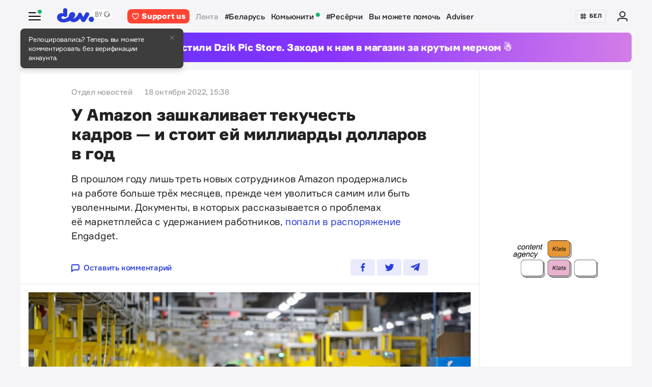

--- FILE ---
content_type: text/html; charset=utf-8
request_url: https://devby.io/news/u-amazon-zashkalivaet-tekuchest-kadrov-i-stoit-ei-milliardy-dollarov-v-god
body_size: 15861
content:
<!DOCTYPE html>
<html lang="ru-BY">
  <head>
    <meta charset="utf-8">
    <meta name="viewport" content="width=device-width, initial-scale=1, shrink-to-fit=no">
    
<title>У Amazon зашкаливает текучесть кадров — и стоит ей миллиарды долларов в год | dev.by</title>
<meta name="description" content="В прошлом году лишь треть новых сотрудников Amazon продержались на работе больше трёх месяцев, прежде чем уволиться самим или быть уволенными. Документы, в которых рассказывается о проблемах её маркетплейса с удержанием работников, попали в распоряжение Engadget.">
<link rel="canonical" href="https://devby.io/news/u-amazon-zashkalivaet-tekuchest-kadrov-i-stoit-ei-milliardy-dollarov-v-god">
<link rel="alternate" href="https://devby.io/news/u-amazon-zashkalivaet-tekuchest-kadrov-i-stoit-ei-milliardy-dollarov-v-god" hreflang="ru-BY">
<link rel="alternate" href="https://devby.io/be/news/amazon-kadry" hreflang="be-BY">
<meta property="og:title" content="У Amazon зашкаливает текучесть кадров — и стоит ей миллиарды долларов в год">
<meta property="og:description" content="
В прошлом году лишь треть новых сотрудников Amazon продержались на работе больше трёх месяцев, прежде чем уволиться самим или быть уволенными. Документы, в которых рассказывается о проблемах её маркетплейса с удержанием работников, попали в распоряжение Engadget.
">
<meta property="og:site_name" content="dev.by">
<meta property="og:image" content="https://devby.io/storage/images/48/43/81/24/derived/ec3ba11d52c6d0515cf405e4398afdc2.jpg">
<meta property="og:type" content="article">
<meta property="fb:admins" content="1588103531">
<meta property="fb:app_id" content="561548633983781">
<meta name="twitter:site" content="@devby">
<meta name="twitter:card" content="summary_large_image">
<meta name="cf:country" content="US">
<meta name="cf:city" content="Columbus">
<meta name="cf:latitude" content="39.96118">
<meta name="cf:longitude" content="-82.99879">
<meta name="alternate-url:ru" content="https://devby.io/news/u-amazon-zashkalivaet-tekuchest-kadrov-i-stoit-ei-milliardy-dollarov-v-god">
<meta name="alternate-url:be" content="https://devby.io/be/news/amazon-kadry">
<meta name="recaptcha-v3-site-key" content="6LdJuVAfAAAAABPOeSd_bXmje6ZbX79gKJBcDOHb">
<meta name="verify-admitad" content="57a9b3c9d0">
<meta name="pmail-verification" content="14e251d704b61dc46bc85ee2a05e8e48">
<meta name="facebook-domain-verification" content="pta9x81s830d35twayb26eg7ydvdst">
<meta name="alternate-locale" content="be">
<meta name="host" content="devby.io">
<meta name="data-layer" content="{}">
<meta name="onthe-io-config" content="{&quot;page_url&quot;:&quot;https://devby.io/news/u-amazon-zashkalivaet-tekuchest-kadrov-i-stoit-ei-milliardy-dollarov-v-god&quot;,&quot;page_url_canonical&quot;:null,&quot;page_title&quot;:&quot;У Amazon зашкаливает текучесть кадров — и стоит ей миллиарды долларов в год&quot;,&quot;page_type&quot;:&quot;article&quot;,&quot;page_language&quot;:&quot;ru&quot;,&quot;article_authors&quot;:[&quot;Отдел новостей&quot;],&quot;article_categories&quot;:null,&quot;article_type&quot;:&quot;news&quot;,&quot;article_word_count&quot;:190,&quot;article_publication_date&quot;:&quot;2022-10-18T15:38:00.000+03:00&quot;}">


    <script type="application/ld+json">
  {"@context":"http://schema.org","@type":"NewsArticle","mainEntityOfPage":{"@type":"WebPage","@id":"https://devby.io/news/u-amazon-zashkalivaet-tekuchest-kadrov-i-stoit-ei-milliardy-dollarov-v-god"},"url":"https://devby.io/news/u-amazon-zashkalivaet-tekuchest-kadrov-i-stoit-ei-milliardy-dollarov-v-god","datePublished":"2022-10-18T15:38:00+03:00","dateModified":"2022-10-18T15:31:00+03:00","headline":"У Amazon зашкаливает текучесть кадров — и стоит ей миллиарды долларов в год","description":"\r\n\u003cp\u003eВ\u0026nbsp;прошлом году лишь треть новых сотрудников Amazon продержались на\u0026nbsp;работе больше трёх месяцев, прежде чем уволиться самим или быть уволенными. Документы, в\u0026nbsp;которых рассказывается о\u0026nbsp;проблемах её\u0026nbsp;маркетплейса с\u0026nbsp;удержанием работников, \u003ca href=\\\"https://www.engadget.com/amazon-attrition-leadership-ctsmd-201800110.html\\\" target=\\\"_blank\\\" rel=\\\"noopener nofollow\\\"\u003eпопали в\u0026nbsp;распоряжение \u003c/a\u003eEngadget.\u003c/p\u003e\r\n","image":{"@type":"ImageObject","url":"https://devby.io/storage/images/48/43/81/24/derived/ec3ba11d52c6d0515cf405e4398afdc2.jpg"},"author":{"@type":"Person","name":"Отдел новостей"},"publisher":{"@type":"Organization","name":"dev.by","logo":{"@type":"ImageObject","url":"/assets/logo-6fb2e86b23f09204944b25927b96125ad76f3039b51a85296f963f0f9c49c30a.png","width":83,"height":32}}}
</script>





  <link rel="dns-prefetch" href="https://www.google.com"><link rel="preconnect" href="https://www.google.com">
  <link rel="dns-prefetch" href="https://www.googletagmanager.com"><link rel="preconnect" href="https://www.googletagmanager.com">
  <link rel="dns-prefetch" href="https://www.google-analytics.com"><link rel="preconnect" href="https://www.google-analytics.com">
  <link rel="dns-prefetch" href="https://www.gstatic.com"><link rel="preconnect" href="https://www.gstatic.com">
  <link rel="dns-prefetch" href="https://connect.facebook.net"><link rel="preconnect" href="https://connect.facebook.net">
  <link rel="dns-prefetch" href="static.hotjar.com"><link rel="preconnect" href="static.hotjar.com">


  <script type="389f59e585842293f1686cee-text/javascript">
  (function(w,d,s,l,i){w[l]=w[l]||[];w[l].push({'gtm.start':
  new Date().getTime(),event:'gtm.js'});var f=d.getElementsByTagName(s)[0],
  j=d.createElement(s),dl=l!='dataLayer'?'&l='+l:'';j.async=true;j.src=
  'https://www.googletagmanager.com/gtm.js?id='+i+dl;f.parentNode.insertBefore(j,f);
  })(window,document,'script','dataLayer','GTM-WTXK2ZV');
</script>

<script type="389f59e585842293f1686cee-text/javascript">
  window.dataLayer = window.dataLayer || [];
  function gtag(){dataLayer.push(arguments);}
  gtag('js', new Date());

  // TODO: refact
    var articleFormat = '';
    var tagsList = '[&quot;amazon&quot;,&quot;кадры&quot;,&quot;персонал&quot;]';
    var groupNames = ['AF', 'Mic', 'Беларусь', 'World'];
    var groupValue = '';

    groupNames.forEach(function (groupName) {
      if (tagsList.includes(groupName) && !groupValue) {
        groupValue = 'News — ' + groupName;
      }
    })

    if (!groupValue) groupValue = 'News — Not identified';

    if (articleFormat == 'long') {
      gtag('set', { 'content_group4': groupValue });
    } else {
      gtag('set', { 'content_group5': groupValue });
    }
    gtag('set', { 'dimension5': '2022-10-18' });

  gtag('config', 'G-FBEEKRSEQ5');
</script>

<script type="389f59e585842293f1686cee-text/javascript">
  window.addEventListener('load', function () {
    setTimeout(function () {
      !function (f, b, e, v, n, t, s) {
        if (f.fbq) return; n = f.fbq = function () {
          n.callMethod ?
          n.callMethod.apply(n, arguments) : n.queue.push(arguments)
        };
        if (!f._fbq) f._fbq = n; n.push = n; n.loaded = !0; n.version = '2.0';
        n.queue = []; t = b.createElement(e); t.async = !0;
        t.src = v; s = b.getElementsByTagName(e)[0];
        s.parentNode.insertBefore(t, s)
      }(window, document, 'script',
        'https://connect.facebook.net/en_US/fbevents.js');
      fbq('init', '534068271518810');
      fbq('track', 'PageView');
    }, 5000);
  })
</script>


  <!-- Hotjar Tracking Code for https://devby.io/ -->
  <script type="389f59e585842293f1686cee-text/javascript">
      (function(h,o,t,j,a,r){
          h.hj=h.hj||function(){(h.hj.q=h.hj.q||[]).push(arguments)};
          h._hjSettings={hjid:3671579,hjsv:6};
          a=o.getElementsByTagName('head')[0];
          r=o.createElement('script');r.async=1;
          r.src=t+h._hjSettings.hjid+j+h._hjSettings.hjsv;
          a.appendChild(r);
      })(window,document,'https://static.hotjar.com/c/hotjar-','.js?sv=');
  </script>


  <script src="https://cdn.admixer.net/scripts3/loader2.js" async data-inv="//inv-nets.admixer.net" data-r="single" data-sender="admixer" data-bundle="desktop" type="389f59e585842293f1686cee-text/javascript"></script>

  <script type="389f59e585842293f1686cee-text/javascript">
    (window.globalAmlAds = window.globalAmlAds || []).push(function() {
      const banners = [
        {
          z: 'c00cc299-ca5d-4324-b7c1-fe672393721b',
          ph: 'admixer_c00cc299ca5d4324b7c1fe672393721b_zone_100342_sect_44574_site_38177',
          i: 'inv-nets',
          s: '58d9200d-98a7-423c-abb3-e445b2b620d4',
          sender: 'admixer'
        },
        {
          z: '888cbc33-db54-4a91-821f-bbd85b923bc4',
          ph: 'admixer_888cbc33db544a91821fbbd85b923bc4_zone_100344_sect_44574_site_38177',
          i: 'inv-nets',
          s: '58d9200d-98a7-423c-abb3-e445b2b620d4',
          sender: 'admixer'
        },
        {
          z: '21fcc4b3-7c74-48d3-bd1a-f9ad76c11569',
          ph: 'admixer_21fcc4b37c7448d3bd1af9ad76c11569_zone_100416_sect_44574_site_38177',
          i: 'inv-nets',
          s: '58d9200d-98a7-423c-abb3-e445b2b620d4',
          sender: 'admixer'
        },
        {
          z: '2f21cc3d-efbf-408e-af09-1233b408d5e1',
          ph: 'admixer_2f21cc3defbf408eaf091233b408d5e1_zone_100417_sect_44574_site_38177',
          i: 'inv-nets',
          s: '58d9200d-98a7-423c-abb3-e445b2b620d4',
          sender: 'admixer'
        },
        {
          z: 'c30d6770-ae93-43b3-8ffe-878f78f95497',
          ph: 'admixer_c30d6770ae9343b38ffe878f78f95497_zone_100418_sect_44574_site_38177',
          i: 'inv-nets',
          s: '58d9200d-98a7-423c-abb3-e445b2b620d4',
          sender: 'admixer'
        },
        {
          z: 'bfcc2f9d-8c1a-4c28-bd3d-62216f991caa',
          ph: 'admixer_bfcc2f9d8c1a4c28bd3d62216f991caa_zone_100419_sect_44574_site_38177',
          i: 'inv-nets',
          s: '58d9200d-98a7-423c-abb3-e445b2b620d4',
          sender: 'admixer'
        },
        {
          z: 'add7ffc1-c8f0-4ad9-a7eb-234d741e57bd',
          ph: 'admixer_add7ffc1c8f04ad9a7eb234d741e57bd_zone_100420_sect_44574_site_38177',
          i: 'inv-nets',
          s: '58d9200d-98a7-423c-abb3-e445b2b620d4',
          sender: 'admixer'
        },
        {
          z: '217bcfb4-051d-4c38-b4a5-75217e1fb82e',
          ph: 'admixer_217bcfb4051d4c38b4a575217e1fb82e_zone_101208_sect_44574_site_38177',
          i: 'inv-nets',
          s: '58d9200d-98a7-423c-abb3-e445b2b620d4',
          sender: 'admixer'
        },
        {
          z: '380cbeee-2993-4036-b160-d072819287f1',
          ph: 'admixer_380cbeee29934036b160d072819287f1_zone_101212_sect_44574_site_38177',
          i: 'inv-nets',
          s: '58d9200d-98a7-423c-abb3-e445b2b620d4',
          sender: 'admixer'
        },
        {
          z: '48c648d0-a35a-4cc6-9991-c38ab171f5d3',
          ph: 'admixer_48c648d0a35a4cc69991c38ab171f5d3_zone_101213_sect_44574_site_38177',
          i: 'inv-nets',
          s: '58d9200d-98a7-423c-abb3-e445b2b620d4',
          sender: 'admixer'
        },
        {
          z: '1133deda-1708-41b8-8e0c-4f5260945363',
          ph: 'admixer_1133deda170841b88e0c4f5260945363_zone_101285_sect_44574_site_38177',
          i: 'inv-nets',
          s: '58d9200d-98a7-423c-abb3-e445b2b620d4',
          sender: 'admixer'
        },
        {
          z: '478f3fec-2206-4415-a38e-f72d4a1e4797',
          ph: 'admixer_478f3fec22064415a38ef72d4a1e4797_zone_101992_sect_44574_site_38177',
          i: 'inv-nets',
          s:'58d9200d-98a7-423c-abb3-e445b2b620d4',
          sender: 'admixer'
        },
        {
          z: 'fb27fbce-99e8-48c5-9c31-788cfb0d25ee',
          ph: 'admixer_fb27fbce99e848c59c31788cfb0d25ee_zone_105089_sect_48295_site_38177',
          i: 'inv-nets',
          s:'58d9200d-98a7-423c-abb3-e445b2b620d4',
          sender: 'admixer'
        },
        {
          z: '1c2176b8-46d6-4372-82bd-40745f7c12a3',
          ph: 'admixer_1c2176b846d6437282bd40745f7c12a3_zone_105090_sect_48295_site_38177',
          i: 'inv-nets',
          s:'58d9200d-98a7-423c-abb3-e445b2b620d4',
          sender: 'admixer'
        },
        {
          z: '52195f29-f66b-4e54-9e3f-4500ea39a3fe',
          ph: 'admixer_52195f29f66b4e549e3f4500ea39a3fe_zone_105091_sect_48295_site_38177',
          i: 'inv-nets',
          s:'58d9200d-98a7-423c-abb3-e445b2b620d4',
          sender: 'admixer'
        },
        {
          z: '3acbe3b6-2ca2-4fd4-80d5-83a45c0a84ea',
          ph: 'admixer_3acbe3b62ca24fd480d583a45c0a84ea_zone_105092_sect_48295_site_38177',
          i: 'inv-nets',
          s:'58d9200d-98a7-423c-abb3-e445b2b620d4',
          sender: 'admixer'
        },
        {
          z: '8608bacb-d8e5-4a29-b64f-2ce55473cad4',
          ph: 'admixer_8608bacbd8e54a29b64f2ce55473cad4_zone_105093_sect_48295_site_38177',
          i: 'inv-nets',
          s:'58d9200d-98a7-423c-abb3-e445b2b620d4',
          sender: 'admixer'
        },
        {
          z: 'a3b6d4a0-e317-49e8-b30d-d93464a0940a',
          ph: 'admixer_a3b6d4a0e31749e8b30dd93464a0940a_zone_105094_sect_48295_site_38177',
          i: 'inv-nets',
          s:'58d9200d-98a7-423c-abb3-e445b2b620d4',
          sender: 'admixer'
        },
        {
          z: 'b26fac30-050c-4a46-b0db-194109f4409d',
          ph: 'admixer_b26fac30050c4a46b0db194109f4409d_zone_105096_sect_48295_site_38177',
          i: 'inv-nets',
          s:'58d9200d-98a7-423c-abb3-e445b2b620d4',
          sender: 'admixer'
        },
        {
          z: '1c1869df-2876-4a12-9b96-57ef9f15f81c',
          ph: 'admixer_1c1869df28764a129b9657ef9f15f81c_zone_106623_sect_44574_site_38177',
          i: 'inv-nets',
          s:'58d9200d-98a7-423c-abb3-e445b2b620d4',
          sender: 'admixer'
        },
        { z: '661b3075-bea6-4a87-8aa2-24e18d203205',
          ph: 'admixer_661b3075bea64a878aa224e18d203205_zone_109799_sect_44574_site_38177',
          i: 'inv-nets',
          s: '58d9200d-98a7-423c-abb3-e445b2b620d4',
          sender: 'admixer'
        },
        { z: '33cdd89e-dcff-4187-b7d0-f2b4cb12bb40',
          ph: 'admixer_33cdd89edcff4187b7d0f2b4cb12bb40_zone_114355_sect_44574_site_38177',
          i: 'inv-nets',
          s: '58d9200d-98a7-423c-abb3-e445b2b620d4',
          sender: 'admixer'
        },
        { z: 'ee5feda1-e7a0-4291-a922-dfb164506819',
          ph: 'admixer_ee5feda1e7a04291a922dfb164506819_zone_100343_sect_44574_site_38177',
          i: 'inv-nets',
          s: '58d9200d-98a7-423c-abb3-e445b2b620d4',
          sender: 'admixer'
        },
        { z: '8d33db9c-429a-4c99-9f4d-c0593f769614',
          ph: 'admixer_8d33db9c429a4c999f4dc0593f769614_zone_100340_sect_44574_site_38177',
          i: 'inv-nets',
          s: '58d9200d-98a7-423c-abb3-e445b2b620d4',
          sender: 'admixer'
        },
        { z: '6e9ba6ec-f1d2-4856-9f07-ab844f50783d',
          ph: 'admixer_6e9ba6ecf1d248569f07ab844f50783d_zone_100341_sect_44574_site_38177',
          i: 'inv-nets',
          s: '58d9200d-98a7-423c-abb3-e445b2b620d4',
          sender: 'admixer'
        }
      ];

      banners.forEach(banner => {
        const id = banner.ph
        const containerElement = document.querySelector('#' + id)

        if (containerElement) globalAml.defineSlot(banner)
      })

      globalAml.singleRequest('admixer');
    })
  </script>


  <script src="https://cdn.onthe.io/io.js/ngjaOM5bE3cf" async type="389f59e585842293f1686cee-text/javascript"></script>


  <script type="389f59e585842293f1686cee-text/javascript">
    function ioConfigFields () {
      try {
        return JSON.parse(document.head.querySelector('meta[name=onthe-io-config]').content)
      } catch(e) {
        return {}
      }
    }
    window._io_config = window._io_config || {};
    window._io_config["0.2.0"] = window._io_config["0.2.0"] || [];
    window._io_config["0.2.0"].push(ioConfigFields());
  </script>

  <script type="application/ld+json">
    {"@context":"https://schema.org","@type":"BreadcrumbList","itemListElement":[{"@type":"ListItem","position":1,"name":"Главная","item":"https://devby.io/"},{"@type":"ListItem","position":2,"name":"Новости","item":"https://devby.io/news"},{"@type":"ListItem","position":3,"name":"У Amazon зашкаливает текучесть кадров — и стоит ей миллиарды долларов в год","item":"https://devby.io/news/u-amazon-zashkalivaet-tekuchest-kadrov-i-stoit-ei-milliardy-dollarov-v-god"}]}
  </script>


  <link rel="icon" type="image/png" sizes="16x16" href=/assets/favicons/favicon-16x16-156fc4a9afe92038931bb0d2c93e3292df7fdf8c7f25974a70aa6cca8abeab3e.png sizes="16x16">
  <link rel="icon" type="image/png" sizes="32x32" href=/assets/favicons/favicon-32x32-f124a7353b6e6297669848fe34ca7fdb4b549e6d85d0340769dea1c7ccc20cf3.png sizes="32x32">
  <link rel="apple-touch-icon" sizes="180x180" href=/assets/favicons/apple-touch-icon-180x180-c5ce585d8366ab7febcea20387dc139777b1c36c0cd7f62ba4f18d38f92d3509.png sizes="180x180">
  <link rel="mask-icon" href=/assets/favicons/mask-icon-ad962fe4b73195284e5975c86e048c966d44a4b01187304da2903c512df35488.svg color="#283cdc">

    <script async src="https://pagead2.googlesyndication.com/pagead/js/adsbygoogle.js?client=ca-pub-1094641317759535" crossorigin="anonymous" type="389f59e585842293f1686cee-text/javascript"></script>

    <meta name="csrf-param" content="authenticity_token" />
<meta name="csrf-token" content="2xn1RyTs4jv56X9Ge9I8Ud+xkqYXunD1Lv92N6N0j4rgZbkuXsEQgcVk8UdSOAySn1iDts9GvwmnNRoTalNfPQ==" />
    <meta name="csp-nonce" />
    <link rel="stylesheet" media="all" href="/assets/application-ec3e64de36f3534b2f2cca86c115c179c8823716efdd2a64d3362c06d78e72ba.css" />
    <script src="/packs/js/runtime~application-5b58628620caecc5b203.js" defer="defer" type="389f59e585842293f1686cee-text/javascript"></script>
<script src="/packs/js/0-b5a11488da9151ffd383.chunk.js" defer="defer" type="389f59e585842293f1686cee-text/javascript"></script>
<script src="/packs/js/5-fe3065873dd34271c642.chunk.js" defer="defer" type="389f59e585842293f1686cee-text/javascript"></script>
<script src="/packs/js/application-235e1166903e1bbf3293.chunk.js" defer="defer" type="389f59e585842293f1686cee-text/javascript"></script>
  </head>
  <body
    data-controller="rotate-block"
    class="">

    
  <!-- Admixer Uphead  -->
<div id='admixer_c00cc299ca5d4324b7c1fe672393721b_zone_100342_sect_44574_site_38177' data-sender='admixer'></div>
<script type="389f59e585842293f1686cee-text/javascript">
    (window.globalAmlAds = window.globalAmlAds || []).push(function() {
globalAml.display('admixer_c00cc299ca5d4324b7c1fe672393721b_zone_100342_sect_44574_site_38177');
});
</script>


    <div class="wrap">

      
<header class="navbar" data-controller="navbar">
  <div class="navbar__row">
    <div class="navbar__toggler" data-navbar-target="toggler" data-action="click->navbar#handleClick"></div>
    <span class="led led_success"></span>

      <a href="https://devby.io/" class="navbar__brand">
          <img class="navbar__brand-img" alt="dev.by" src="/assets/logo-global-230ce1d5f23ef4ac8fec244416de277c85a05545ce132e8a20c7e98c35f8df5b.svg" />
          <div class="popover-overlay d-none popover-overlay_desktop"
     data-controller="notification-ge"
     data-notification-ge-hidden-class="d-none"
     data-notification-ge-name-value="is_notification_ge_closed"
     data-notification-ge-lifetime-value="3650">
  <div class="popover bs-popover-bottom">
    <a role="button"
      title="Закрыть"
      class="popover-close"
      data-action="click->notification-ge#handleClickButtonClose">
    </a>
    <div class="popover-body">
      <p>Релоцировались? Теперь вы&nbsp;можете комментировать без верификации аккаунта.</p>

    </div>
  </div>
</div>

      </a>

    <nav class="navbar__nav navbar__nav_desktop">
      
    <a class="navbar__nav-item navbar__nav-item_support btn_danger" href="https://devby.io/pages/support?utm_source=devby&utm_medium=header&utm_content=donation&utm_campaign=test_b">
    <svg class="d-inline-block mr-2" height="16" width="16" aria-hidden="true">
      <use href="/assets/icons-3a176a3731f6c97950fd2d6efb9ce1372bb523a04d3f33b081ca51750b58edda.svg#heartIcon"></use>
    </svg>
    <span>Support us</span>
  </a>

  <a class="navbar__nav-item navbar__nav-item_active" href="https://devby.io/news">Лента</a>
  <a class="navbar__nav-item" href="https://devby.io/news?tag=%D0%B1%D0%B5%D0%BB%D0%B0%D1%80%D1%83%D1%81%D1%8C">#Беларусь</a>
  <a class="navbar__nav-item" href="https://devby.io/blogs">
    Комьюнити
    <span class="led led_success ml-2"></span>
  </a>
  <a class="navbar__nav-item" href="https://devby.io/news?category=research">#Ресёрчи</a>
  <a class="navbar__nav-item" href="https://devby.io/news?category=you-can-help">Вы можете помочь</a>
  <a class="navbar__nav-item" href="https://devby.io/adviser">Adviser</a>





    </nav>

    <div class="navbar__nav navbar__nav_aside"
      data-controller="locales"
      data-locales-default-locale-value="ru"
      data-locales-host-value="https://devby.io"
      data-locales-domain-value="devby.io">
      

<div class="navbar__nav-item d-none d-lg-flex">
  
  
  <button
    type="button"
    class="navbar__button mr-4 mr-lg-3"
    data-action="click->locales#handleClick"
    data-locale-url="be">
    
      <img class="pb-1 mr-1" src="/assets/ornament-cb50948251e5e23369bec2e78d7ce4094d526e1dfcdfd6a9cb6e0d488d5a4685.svg" />
    
    БЕЛ
  </button>

  

</div>


  
    <a href="https://id.devby.io/@/hello" class="navbar__nav-item">
      <svg class="d-inline-block" height="24" width="24" aria-hidden="true">
        <use href="/assets/icons-3a176a3731f6c97950fd2d6efb9ce1372bb523a04d3f33b081ca51750b58edda.svg#authIcon"></use>
      </svg>
    </a>
  


    </div>
  </div>

  <div class="menu border-top-0" data-navbar-target="menu">
      <div class="d-lg-none mx-4 px-2 mb-4 pb-2">
    <a class="btn btn_md btn_danger w-100 d-flex justify-content-center align-items-center rounded" href="https://devby.io/pages/support?utm_source=devby&utm_medium=header&utm_content=donation&utm_campaign=test_b">
      <svg class="d-inline-block mr-3" height="20" width="20" aria-hidden="true">
        <use href="/assets/icons-3a176a3731f6c97950fd2d6efb9ce1372bb523a04d3f33b081ca51750b58edda.svg#heartIcon"></use>
      </svg>
      <span class="text-bolder ">Support us</span>
    </a>
  </div>


    
  <div class="menu__row menu__row_lg"
    data-controller="locales"
    data-locales-default-locale-value="ru"
    data-locales-host-value="https://devby.io"
    data-locales-domain-value="devby.io">
    
  
  <button
    type="button"
    class="navbar__button h-100 w-100"
    data-action="click->locales#handleClick"
    data-locale-url="be">
    
      <img class="pb-1 mr-1" src="/assets/ornament-cb50948251e5e23369bec2e78d7ce4094d526e1dfcdfd6a9cb6e0d488d5a4685.svg" />
    
    БЕЛ
  </button>

  

  </div>





<div class="menu__header">
  <form class="menu__form-search form-inline h-100" action="https://www.google.com/cse" method="get">
  <input class="menu__input-search form-control-plaintext h-100 w-100 d-block" name="q" type="text"
    placeholder=Поиск aria-label="Поиск" autocomplete="off">
  <button class="menu__button-search" type="submit">
    <img alt="Search" src="/assets/icons/search-3305d5b892f14dbebc7340f4ffa90c7a5519b95a0e6ef493ab1fca0e8f1d5da2.svg" />
  </button>
  <input type="hidden" name="cx" value="017818143311378779828:hkz7dyja5dc">
  <input type="hidden" name="ie" value="UTF-8">
</form>

</div>

<nav class="menu__body">
  <div class="menu__col">
  
    <a class="menu__nav-item navbar__nav-item_active" href="https://devby.io/news">Лента</a>
    <a class="menu__nav-item" href="https://devby.io/news?tag=%D0%B1%D0%B5%D0%BB%D0%B0%D1%80%D1%83%D1%81%D1%8C">#Беларусь</a>
    <a class="menu__nav-item" href="https://devby.io/news?category=research">#Ресёрчи</a>
    <a class="menu__nav-item" href="https://devby.io/news?category=you-can-help">Вы можете помочь</a>
    <a class="menu__nav-item" href="https://devby.io/adviser">Adviser</a>
  
</div>

<div class="menu__col">
  
    <a class="menu__nav-item" href="https://devby.io/blogs">
      Комьюнити
      <span class="led led_success ml-2"></span>
    </a>

    <a class="menu__nav-item menu__nav-item_label" data-label="11" href="https://jobs.devby.io">Вакансии</a>
    <a class="menu__nav-item" href="https://companies.devby.io">Компании</a>
    <a class="menu__nav-item" target="_blank" rel="noopener" href="https://courses.thedev.io/">Курсы</a>
    <a class="menu__nav-item" href="https://salaries.devby.io">Зарплаты</a>
  

  
  
</div>

</nav>

<div class="menu__footer">
  
  <a class="menu__footer-item" target="_blank" rel="noopener" href="https://mediakit.devby.io">Рекламные возможности</a>
  
  <a class="menu__footer-item" href="https://devby.io/pages/about">О проекте</a>
  <a class="menu__footer-item" href="https://devby.io/pages/contacts">Контакты</a>
  <a class="menu__footer-item" href="https://devby.io/pages/editorial">Редполитика</a>
  <a class="menu__footer-item" href="https://devby.io/pages/polzovatelskoe-soglashenie">Пользовательское соглашение</a>
  <a class="menu__footer-item" href="https://devby.io/pages/faq">Частые вопросы</a>
  
  <a class="menu__footer-item" target="_blank" rel="noopener" href="https://dev.media/work-at-devmedia-1">Вакансии у нас</a>
  <a class="menu__footer-item" href="https://devby.io/pages/privacy-policy">Политика конфиденциальности</a>
  <a class="menu__footer-item" href="https://devby.io/pages/agreement">Публичный договор</a>


</div>


  </div>
</header>

      
  <!--After header widget START-->
<div class="afterheader-widget afterheader-widget_purple rotation-0">
  <div class="afterheader-widget__text"> Мы запустили Dzik Pic Store. Заходи к нам в магазин за крутым мерчом ☃️ </div>
  <a class="afterheader-widget__ref" href="https://bit.ly/4qbq0It" rel="noopener"></a>
</div>
<!--After header widget END-->


      








  <div class="d-lg-none mx-4 px-2 mb-4 pb-2">
    <a class="btn btn_md btn_danger w-100 d-flex justify-content-center align-items-center rounded" href="https://devby.io/pages/support?utm_source=devby&utm_medium=header&utm_content=donation&utm_campaign=test_b">
      <svg class="d-inline-block mr-3" height="20" width="20" aria-hidden="true">
        <use href="/assets/icons-3a176a3731f6c97950fd2d6efb9ce1372bb523a04d3f33b081ca51750b58edda.svg#heartIcon"></use>
      </svg>
      <span class="text-bolder ">Support us</span>
    </a>
  </div>



<main class="main">
  <div class="island">
    <div class="island__body">
        <div class="island__body-row">
          <div class="island__body-main">
            


<article class="article"    data-format=news data-io-article-url=https://devby.io/news/u-amazon-zashkalivaet-tekuchest-kadrov-i-stoit-ei-milliardy-dollarov-v-god>
  <div class="article__header">
  <div class="article__container">

    

    

    
    

    

    

    <div class="article-meta article-meta_semibold">
      
        
          <span class="article-meta__item">
            Отдел новостей
          </span>
        
      

      

      

      
        <span id="publishedAt" class="article-meta__item">
          18 октября 2022, 15:38
        </span>
      

      
    </div>

    <h1>У Amazon зашкаливает текучесть кадров — и стоит ей миллиарды долларов в год</h1>

    
      <p>
<p>В&nbsp;прошлом году лишь треть новых сотрудников Amazon продержались на&nbsp;работе больше трёх месяцев, прежде чем уволиться самим или быть уволенными. Документы, в&nbsp;которых рассказывается о&nbsp;проблемах её&nbsp;маркетплейса с&nbsp;удержанием работников, <a href="https://www.engadget.com/amazon-attrition-leadership-ctsmd-201800110.html" target="_blank" rel="noopener nofollow">попали в&nbsp;распоряжение </a>Engadget.</p>
</p>
    

    <div class="article__reference article__reference_header">
      
        <a href="#comments" class="article__reference-link">
          <svg xmlns="http://www.w3.org/2000/svg" width="16" height="16" viewBox="0 0 16 16"><path fill="currentcolor" d="M13 0h-10c-1.7 0-3 1.3-3 3v13l5-4h8c1.7 0 3-1.3 3-3v-6c0-1.7-1.3-3-3-3zm1 9c0 .6-.4 1-1 1h-8.7l-2.3 1.8v-8.8c0-.6.4-1 1-1h10c.6 0 1 .4 1 1v6z"/></svg>
          Оставить комментарий
        </a>
      

      <div class="share" data-controller="share">
        <a href="https://www.facebook.com/sharer/sharer.php?u=https://devby.io/news/u-amazon-zashkalivaet-tekuchest-kadrov-i-stoit-ei-milliardy-dollarov-v-god" class="share__item" target="_blank" rel="noopener">
          <img alt="Facebook" src="/assets/icons/facebook-ee75275658d0cbb3de71d03a67f6f315492d3b1bc43ec17b65180ada5c1401b5.svg" />
        </a>
        <a href="https://twitter.com/intent/tweet?url=https://devby.io/news/u-amazon-zashkalivaet-tekuchest-kadrov-i-stoit-ei-milliardy-dollarov-v-god&text=У Amazon зашкаливает текучесть кадров — и стоит ей миллиарды долларов в год" class="share__item" target="_blank" rel="noopener">
          <img alt="Twitter" src="/assets/icons/twitter-dc9d7c63168d6531b44f3675ac54eeccf7f8d850e25b3422751e8db3ce5fa25c.svg" />
        </a>
        <a href="https://telegram.me/share/url?url=https://devby.io/news/u-amazon-zashkalivaet-tekuchest-kadrov-i-stoit-ei-milliardy-dollarov-v-god&text=У Amazon зашкаливает текучесть кадров — и стоит ей миллиарды долларов в год" class="share__item" target="_blank" rel="noopener">
          <img alt="Telegram" src="/assets/icons/telegram-fill-60c4099b9814a00012446d2d501f5a5dec2cd519e640d4291fb519c069a07f29.svg" />
        </a>

        
      </div>
    </div>
  </div>
</div>


  <div
  class="article__body"
  data-controller="article-global-incut"
  data-gtm-track="article-referral-click">

  
    <figure class="image">
      <img
        src="/storage/images/48/43/81/24/derived/f38a7b84653adf98f4715a0c28337708.jpg"
        sizes="(min-width: 1024px) 868px, 480px"
        srcset="
          /storage/images/48/43/81/24/derived/f38a7b84653adf98f4715a0c28337708.jpg 480w,
          /storage/images/48/43/81/24/derived/ec3ba11d52c6d0515cf405e4398afdc2.jpg 868w,
        "
        alt="У Amazon зашкаливает текучесть кадров — и стоит ей миллиарды долларов в год"
        title="У Amazon зашкаливает текучесть кадров — и стоит ей миллиарды долларов в год"
        fetchpriority="high"
      >
    </figure>
  

  <div class="article__container " data-article-global-incut-target="content">
    <figure>
<div class="article__lead ">
<p>В&nbsp;прошлом году лишь треть новых сотрудников Amazon продержались на&nbsp;работе больше трёх месяцев, прежде чем уволиться самим или быть уволенными. Документы, в&nbsp;которых рассказывается о&nbsp;проблемах её&nbsp;маркетплейса с&nbsp;удержанием работников, <a href="https://www.engadget.com/amazon-attrition-leadership-ctsmd-201800110.html" target="_blank" rel="noopener nofollow">попали в&nbsp;распоряжение </a>Engadget.</p>
</div>
</figure>
<p>По&nbsp;оценкам самой компании, такой круговорот персонала ежегодно приносит ей&nbsp;убытки почти на&nbsp;$8&nbsp;млрд. Для сравнения, прибыль Amazon за&nbsp;2021 год <a href="https://devby.io/news/na-chyom" target="_blank" rel="noopener">составила </a>$33,4&nbsp;млрд.</p>
<p>Среди полученных изданием документов&nbsp;— внутренние исследования, презентации и&nbsp;таблицы Amazon. Из&nbsp;них следует, что рабочие в&nbsp;два раза чаще уходят по&nbsp;собственному желанию, чем их&nbsp;увольняет или сокращает компания. Причём проблема наблюдается на&nbsp;всех 10 уровнях корпоративной лестницы Amazon от&nbsp;складских рабочих до&nbsp;вице-президентов. Показатель оттока кадров разнится по&nbsp;уровням: минимальный составляет 70%, максимальный переваливает за&nbsp;80%.</p>
<p>Тот факт, что на&nbsp;складах Amazon текучесть кадров гораздо выше, чем в&nbsp;среднем по&nbsp;отрасли, сам по&nbsp;себе не&nbsp;нов. New York Times <a href="https://www.nytimes.com/interactive/2021/06/15/us/amazon-workers.html" target="_blank" rel="noopener nofollow">писал</a>, что каждую неделю компания теряет около 3% рабочих на&nbsp;почасовой оплате, а&nbsp;Recode <a href="https://www.vox.com/recode/23170900/leaked-amazon-memo-warehouses-hiring-shortage" target="_blank" rel="noopener nofollow">узнал</a>, что в&nbsp;компании боятся, что через несколько лет попросту не&nbsp;останется людей, которые хотели&nbsp;бы работать в&nbsp;Amazon.</p>
<p>О&nbsp;нечеловеческих условиях труда, из-за которых уходят сотрудники в&nbsp;низах&nbsp;— рабочие и&nbsp;курьеры&nbsp;— известно давно. Как отмечает Engadget, людей на&nbsp;менеджерских позициях к&nbsp;такому решению подталкивают проблемы с&nbsp;профессиональным развитием и&nbsp;карьерным ростом. Отчасти это связано с&nbsp;корпоративными образовательными программами Amazon, которые важны для продвижения&nbsp;— по&nbsp;сообщениям, они имеют сомнительное качество и&nbsp;с&nbsp;экономической точки зрения для самой компании, скорее, нецелесообразны.</p>

    
      <figure class="global-incut" data-article-global-incut-target="incut">
  
    <!-- Widget start -->
<div class="rotation-0">
  <div class="article-widget">
    <div class="article-widget__body">
      <!-- Content -->
      <div class="article-widget__content"> 🎊 Dzik Pic Store открыт и готов принимать заказы!
</div>

      <div class="article-widget__ref">
        <!-- href — url link -->
        <p><a href=https://bit.ly/4qbq0It target="_blank" rel="noopener">Заходи к нам в магазин
</a></p>
      </div>

    </div>
    <div class="article-widget__image-wrapper">
      <!-- src — url image -->
      <img class="article-widget__image" src="https://devby.io/storage/images/59/45/22/80/original/75f6ba7c41bbb5c652f993a5fd51e7d9.jpeg" alt="" loading="lazy" data-insert="img">
    </div>
  </div>
</div>
<!-- Widget end -->
  
</figure>

    

    
    
  </div>

  
</div>


  
  <div class="custom-block rotation-0">
  <div class="custom-block__body">
    <div class="article-section article-section__currency-banner">
      <div class="article__container custom-banner">

        <div id='admixer_bfcc2f9d8c1a4c28bd3d62216f991caa_zone_100419_sect_44574_site_38177' data-sender='admixer'></div>
        <script type="389f59e585842293f1686cee-text/javascript">
          (window.globalAmlAds = window.globalAmlAds || []).push(function() {
            globalAml.display('admixer_bfcc2f9d8c1a4c28bd3d62216f991caa_zone_100419_sect_44574_site_38177');
          });
        </script>

      </div>
    </div>
  </div>
</div>



  <div class="article__footer">
  <div class="article__container">
    <div class="article__reference article__reference_footer">
      
        <a href="#comments" class="article__reference-link">
          <svg xmlns="http://www.w3.org/2000/svg" width="16" height="16" viewBox="0 0 16 16"><path fill="currentcolor" d="M13 0h-10c-1.7 0-3 1.3-3 3v13l5-4h8c1.7 0 3-1.3 3-3v-6c0-1.7-1.3-3-3-3zm1 9c0 .6-.4 1-1 1h-8.7l-2.3 1.8v-8.8c0-.6.4-1 1-1h10c.6 0 1 .4 1 1v6z"/></svg>
          Оставить комментарий
        </a>
      

      <div class="share" data-controller="share">
        <a href="https://www.facebook.com/sharer/sharer.php?u=https://devby.io/news/u-amazon-zashkalivaet-tekuchest-kadrov-i-stoit-ei-milliardy-dollarov-v-god" class="share__item" target="_blank" rel="noopener">
          <img alt="Facebook" src="/assets/icons/facebook-ee75275658d0cbb3de71d03a67f6f315492d3b1bc43ec17b65180ada5c1401b5.svg" />
        </a>
        <a href="https://twitter.com/intent/tweet?url=https://devby.io/news/u-amazon-zashkalivaet-tekuchest-kadrov-i-stoit-ei-milliardy-dollarov-v-god&text=У Amazon зашкаливает текучесть кадров — и стоит ей миллиарды долларов в год" class="share__item" target="_blank" rel="noopener">
          <img alt="Twitter" src="/assets/icons/twitter-dc9d7c63168d6531b44f3675ac54eeccf7f8d850e25b3422751e8db3ce5fa25c.svg" />
        </a>
        <a href="https://telegram.me/share/url?url=https://devby.io/news/u-amazon-zashkalivaet-tekuchest-kadrov-i-stoit-ei-milliardy-dollarov-v-god" class="share__item" target="_blank" rel="noopener">
          <img alt="Telegram" src="/assets/icons/telegram-fill-60c4099b9814a00012446d2d501f5a5dec2cd519e640d4291fb519c069a07f29.svg" />
        </a>

        
      </div>
    </div>

    <div class="article-meta article-meta_col">
      
        <span class="article-meta__item">Текст: Отдел новостей</span>
      

      
        <span class="article-meta__item">
          Фото: Reuters
        </span>
      

      
        <span class="article-meta__item">
          Источник: <a class="article-meta__item" rel="nofollow" target="_blank" href="https://www.theverge.com/2022/10/17/23409920/amazon-third-hires-attrition-cost-workforce">The Verge</a>
        </span>
      

      
        
        <span class="article-meta__item">Теги: <a class="article-meta__item" href="https://devby.io/news?tag=amazon">amazon</a>, <a class="article-meta__item" href="https://devby.io/news?tag=%D0%BA%D0%B0%D0%B4%D1%80%D1%8B">кадры</a>, <a class="article-meta__item" href="https://devby.io/news?tag=%D0%BF%D0%B5%D1%80%D1%81%D0%BE%D0%BD%D0%B0%D0%BB">персонал</a></span>
      
    </div>

    <span class="article-meta__item d-none d-lg-block">
      Нашли ошибку в тексте-выделите ее и нажмите Ctrl+Enter.
    </span>
    <span class="article-meta__item d-lg-none">
      Нашли ошибку в тексте-выделите ее и нажмите кнопку «Сообщить об ошибке»."
    </span>
  </div>
</div>

</article>

          </div>

          <div class="island__body-aside">
              <div class="partners partners_xl">
  
    
    <div class="partners__item ">
      <img src="https://devby.io/storage/images/90/44/79/26/original/20b4717c22558d240ffd66d1561e0140.png" class="partners__item-img" alt="">
      <div class="partners__item-links">
        <a
          href="https://companies.devby.io/klats-klats"
          target="_blank"
          rel="noopener">
          Сайт компании
        </a>
        <a
          href="https://jobs.devby.io/?filter[companies_ids][]=77777"
          target="_blank"
          rel="noopener">
          Вакансии
        </a>
      </div>
     </div>
  

  <div class="partners__item partners__item_fallback"></div>
</div>


              

            <div class="section-aside section-aside_sticky">
                  
  <!-- Banner -->
<!-- rotation-2 — for rotation -->
<!-- d-none — disable banner -->
<div class="custom-block mt-0 rotation-0">
  <div class="custom-block__body">
  
    <div id='admixer_2f21cc3defbf408eaf091233b408d5e1_zone_100417_sect_44574_site_38177' data-sender='admixer'></div>
    <script type="389f59e585842293f1686cee-text/javascript">
      (window.globalAmlAds = window.globalAmlAds || []).push(function() {
        globalAml.display('admixer_2f21cc3defbf408eaf091233b408d5e1_zone_100417_sect_44574_site_38177');
      });
    </script>
    
    <div class="custom-block__link"><a href="https://mediakit.dev.by/" target="_blank" rel="noopener">Размещение рекламы</a></div>
  </div>
</div>


  <script async src="https://pagead2.googlesyndication.com/pagead/js/adsbygoogle.js?client=ca-pub-1094641317759535" crossorigin="anonymous" type="389f59e585842293f1686cee-text/javascript"></script>
<!-- BY. aside -->
<ins class="adsbygoogle"
     style="display:block"
     data-ad-client="ca-pub-1094641317759535"
     data-ad-slot="9209175257"
     data-ad-format="auto"
     data-full-width-responsive="true"></ins>
<script type="389f59e585842293f1686cee-text/javascript">
     (adsbygoogle = window.adsbygoogle || []).push({});
</script>


            </div>
          </div>
        </div>
    </div>
  </div>

      <div class="island d-none_desktop" style="padding: 2rem 0;">
  <div class="island__body">
    
      <script async src="https://pagead2.googlesyndication.com/pagead/js/adsbygoogle.js?client=ca-pub-1094641317759535" crossorigin="anonymous" type="389f59e585842293f1686cee-text/javascript"></script>
<ins class="adsbygoogle"
     style="display:block"
     data-ad-format="autorelaxed"
     data-ad-client="ca-pub-1094641317759535"
     data-ad-slot="3043295223"
data-matched-content-rows-num="4"
     data-matched-content-columns-num="1"
     data-matched-content-ui-type="image_stacked"></ins>
<script type="389f59e585842293f1686cee-text/javascript">
     (adsbygoogle = window.adsbygoogle || []).push({});
</script>
    

    <div class="custom-block__link"><a href="https://mediakit.devby.io" target="_blank" rel="noopener">Размещение рекламы</a></div>
  </div>
</div>
<div class="island d-none_mobile" style="padding: 2rem 0;">
  <div class="island__body">
    
      <div id='admixer_33cdd89edcff4187b7d0f2b4cb12bb40_zone_114355_sect_44574_site_38177' data-sender='admixer'></div>
<script type="389f59e585842293f1686cee-text/javascript">
    (window.globalAmlAds = window.globalAmlAds || []).push(function() {
globalAml.display('admixer_33cdd89edcff4187b7d0f2b4cb12bb40_zone_114355_sect_44574_site_38177');
});
</script>

<script async src="https://pagead2.googlesyndication.com/pagead/js/adsbygoogle.js?client=ca-pub-1094641317759535" crossorigin="anonymous" type="389f59e585842293f1686cee-text/javascript"></script>
<ins class="adsbygoogle"
     style="display:block"
     data-ad-format="autorelaxed"
     data-ad-client="ca-pub-1094641317759535"
     data-ad-slot="8830681249"></ins>
<script type="389f59e585842293f1686cee-text/javascript">
     (adsbygoogle = window.adsbygoogle || []).push({});
</script>
    

    <div class="custom-block__link"><a href="https://mediakit.devby.io" target="_blank" rel="noopener">Размещение рекламы</a></div>
  </div>
</div>



      <div class="island">
  <div class="island__header">
    <div class="island__title">Читайте также</div>
  </div>
  <div class="island__body">
    <div class="cards-group cards-group_items-4" data-gtm-track="see-also">
      
        



<div class="card " data-gtm-track=world-news-main  data-vr-contentbox=mainpage-editorpicks_news_1 data-vr-contentbox-url=https://devby.io/news/kak-izmenilis-sobesy-v-epohu-ii-opyt-inzhenera-google-i-amazon>
  <div class="card__img-wrap">
    <img
      class="card__img"
      
        src="/storage/images/25/70/63/38/derived/679e92fdb20f4d381a34999f81eb2018.webp"
        srcset="
          /storage/images/25/70/63/38/derived/679e92fdb20f4d381a34999f81eb2018.webp 1x,
          /storage/images/25/70/63/38/derived/322736e3a72b3892796f8d22d5173400.webp 2x
        "
        alt="Как изменились собесы в эпоху ИИ — опыт инженера Google и Amazon"
        title="Как изменились собесы в эпоху ИИ — опыт инженера Google и Amazon"
      
      loading="lazy"
    >
  </div>
  <div class="card__info">
    <div class="card__body">
  
  

  
    <a href="/news/kak-izmenilis-sobesy-v-epohu-ii-opyt-inzhenera-google-i-amazon" target="_self" class="card__link"><span>Как изменились собесы в эпоху ИИ — опыт инженера Google и Amazon</span></a>
  

  <div class="card__title card__title_text-crop" data-vr-headline>
    

    

    

    Как изменились собесы в эпоху ИИ — опыт инженера Google и Amazon
  </div>

  

  
</div>

  <div class="card__footer">
    
      <a href="https://devby.io/news?category=world">world</a>
    

    

    

    
  </div>


  </div>
</div>

      
        



<div class="card " data-gtm-track=world-news-main  data-vr-contentbox=mainpage-editorpicks_news_2 data-vr-contentbox-url=https://devby.io/news/vikipediya-zastavila-ii-kompanii-platit-za-ispolzovanie-dannyh>
  <div class="card__img-wrap">
    <img
      class="card__img"
      
        src="/storage/images/39/82/80/82/derived/a511a7cf63a5383b6d53388647f756de.webp"
        srcset="
          /storage/images/39/82/80/82/derived/a511a7cf63a5383b6d53388647f756de.webp 1x,
          /storage/images/39/82/80/82/derived/1a7f307dc18617460c2a7a24b53c24b8.webp 2x
        "
        alt="«Википедия» заставила ИИ-компании платить за использование данных"
        title="«Википедия» заставила ИИ-компании платить за использование данных"
      
      loading="lazy"
    >
  </div>
  <div class="card__info">
    <div class="card__body">
  
  

  
    <a href="/news/vikipediya-zastavila-ii-kompanii-platit-za-ispolzovanie-dannyh" target="_self" class="card__link"><span>«Википедия» заставила ИИ-компании платить за использование данных</span></a>
  

  <div class="card__title card__title_text-crop" data-vr-headline>
    

    

    

    «Википедия» заставила ИИ-компании платить за использование данных
  </div>

  

  
    
      <a href="/news/vikipediya-zastavila-ii-kompanii-platit-za-ispolzovanie-dannyh#comments">1 комментарий</a>
    
  
</div>

  <div class="card__footer">
    
      <a href="https://devby.io/news?category=world">world</a>
    

    

    

    
  </div>


  </div>
</div>

      
        



<div class="card " data-gtm-track=world-news-main  data-vr-contentbox=mainpage-editorpicks_news_3 data-vr-contentbox-url=https://devby.io/news/amazon-vvodit-zhyostkie-revu-sprashivaet-chto-sdelal-kazhdyi-za-god>
  <div class="card__img-wrap">
    <img
      class="card__img"
      
        src="/storage/images/77/01/72/14/derived/33dab05eb5c506b3e61cae563ed492a1.webp"
        srcset="
          /storage/images/77/01/72/14/derived/33dab05eb5c506b3e61cae563ed492a1.webp 1x,
          /storage/images/77/01/72/14/derived/20b268c7048efe276daf9f5e88ce528e.webp 2x
        "
        alt="Amazon вводит жёсткие ревью: спрашивает, что сделал каждый за год"
        title="Amazon вводит жёсткие ревью: спрашивает, что сделал каждый за год"
      
      loading="lazy"
    >
  </div>
  <div class="card__info">
    <div class="card__body">
  
  

  
    <a href="/news/amazon-vvodit-zhyostkie-revu-sprashivaet-chto-sdelal-kazhdyi-za-god" target="_self" class="card__link"><span>Amazon вводит жёсткие ревью: спрашивает, что сделал каждый за год</span></a>
  

  <div class="card__title card__title_text-crop" data-vr-headline>
    

    

    

    Amazon вводит жёсткие ревью: спрашивает, что сделал каждый за год
  </div>

  

  
</div>

  <div class="card__footer">
    
      <a href="https://devby.io/news?category=world">world</a>
    

    

    

    
  </div>


  </div>
</div>

      
        



<div class="card " data-gtm-track=world-news-main  data-vr-contentbox=mainpage-editorpicks_news_4 data-vr-contentbox-url=https://devby.io/news/eschyo-bolshe-kontrolya-amazon-uzhestochila-slezhku-za-temi-kto-ne-hodit-v-ofis>
  <div class="card__img-wrap">
    <img
      class="card__img"
      
        src="/storage/images/21/00/63/90/derived/64c7d8ab5be248a9351ef676ef394cba.webp"
        srcset="
          /storage/images/21/00/63/90/derived/64c7d8ab5be248a9351ef676ef394cba.webp 1x,
          /storage/images/21/00/63/90/derived/c35f78d8de7e1262060e5662c01d17db.webp 2x
        "
        alt="Ещё больше контроля: Amazon ужесточила слежку за теми, кто (не) ходит в офис"
        title="Ещё больше контроля: Amazon ужесточила слежку за теми, кто (не) ходит в офис"
      
      loading="lazy"
    >
  </div>
  <div class="card__info">
    <div class="card__body">
  
  

  
    <a href="/news/eschyo-bolshe-kontrolya-amazon-uzhestochila-slezhku-za-temi-kto-ne-hodit-v-ofis" target="_self" class="card__link"><span>Ещё больше контроля: Amazon ужесточила слежку за теми, кто (не) ходит в офис</span></a>
  

  <div class="card__title card__title_text-crop" data-vr-headline>
    

    

    

    Ещё больше контроля: Amazon ужесточила слежку за теми, кто (не) ходит в офис
  </div>

  

  
</div>

  <div class="card__footer">
    
      <a href="https://devby.io/news?category=world">world</a>
    

    

    

    
  </div>


  </div>
</div>

      
    </div>
  </div>
</div>


  <div class="island island_overflow-hidden telegram-widget">
  <div class="telegram-widget__item">
    <a
      class="telegram-widget__ref"
      href="https://t.me/devby_insight_bot"
      target="_blank"
      rel="noopener"></a>
    <div class="telegram-widget__icon">
      <span class="icon icon_32 icon_volume"></span>
    </div>
    <div class="telegram-widget__content">
      <p class="telegram-widget__text">
        Хотите сообщить важную новость? Пишите в Telegram-бот
      </p>
    </div>
  </div>
  <div class="telegram-widget__item">
    <a
      class="telegram-widget__ref"
      href="https://t.me/devby"
      target="_blank"
      rel="noopener"></a>
    <div class="telegram-widget__icon">
      <span class="icon icon_32 icon_telegram"></span>
    </div>
    <div class="telegram-widget__content">
      <p class="telegram-widget__text">
        Главные события и полезные ссылки в нашем Telegram-канале
      </p>
    </div>
  </div>
</div>


    <div class="island" id="comments">
  <div class="island__header">
    <div class="island__title">Обсуждение</div>
  </div>
  <div class="island__body">
    <div class="island__body-row">
      <div class="island__body-main">
        
        <div class="comments-container">
  
    <div class="comments-notification comments-notification_hidden mb-5"
         data-controller="notification-ge"
         data-notification-ge-hidden-class="comments-notification_hidden"
         data-notification-ge-name-value="is_notification_ge_closed"
         data-notification-ge-lifetime-value="3650">
      <div class="comments-notification__header">
        <img alt="" class="comments-notification__icon" src="/assets/globe-c85b1421a946bdf43b6f2c7db66a9c3f3d76ee1299070ccb7b61b8b565cbf89d.svg" />
        <div class="comments-notification__title">
          Комментируйте без ограничений
        </div>
        <a role="button"
           title="Закрыть"
           class="comments-notification__close"
           data-action="click->notification-ge#handleClickButtonClose">
        </a>
      </div>
      <div class="comments-notification__body">
        <p class="comments-notification__text">Релоцировались? Теперь вы можете комментировать без верификации аккаунта.</p>

        
      </div>
    </div>

    <div class="comments-tree" id="commentsTree">
      
        <div class="comments-tree__none-comments">Комментариев пока нет.</div>
      
    </div>

    <div class="comments-form">
      
        <a href="https://id.devby.io/@/hello?focus=comments&article=u-amazon-zashkalivaet-tekuchest-kadrov-i-stoit-ei-milliardy-dollarov-v-god" class="btn btn-block btn_lg btn_outline-primary">Войдите, чтобы оставить комментарий</a>

      
    </div>
  
</div>

      </div>
      <div class="island__body-aside"></div>
    </div>
  </div>
</div>


  <!-- Modal -->
<div
  class="modal fade"
  tabindex="-1"
  id="errorReportModal"
  role="dialog"
  aria-labelledby="errorReportModal"
  aria-hidden="true"
  data-controller="error-report-selection error-report-popup"
  data-action="keydown@document->error-report-popup#handleKeyDown
               selectionchange@document->error-report-selection#handleSelectionChange
               selectstart@document->error-report-selection#handleSelectStart
               error-report-button.buttonClick@window->error-report-selection#handleMobileButtonClick
               error-report-selection.showPopup@window->error-report-popup#handleShow
               error-report-popup.keyDown@window->error-report-selection#handleKeyDown"
  data-error-report-popup-modal-id-value="#errorReportModal"
  data-error-report-selection-areas-value='[".article__header", ".article__body"]'>
  <div class="modal-dialog modal-dialog-centered">
    <div class="modal-content">
      <div class="modal-header align-items-center">
        <div class="modal-title">Ошибка в тексте</div>
        <button type="button" class="modal__close" data-dismiss="modal" aria-label="Close">
          <img alt="" class="modal__close-img" src="/assets/icons/close-9d0558d71b43e0639452918265692010da90b082b4e6066911c02e8dac0227b5.svg" />
        </button>
      </div>
      <form id="error-report-form"
            action="/postman/error-reports"
            data-controller="error-report-form"
            data-action="hidden.bs.modal@window->error-report-form#handleCloseModal
                         shown.bs.modal@window->error-report-form#handleOpenModal"
            data-error-report-form-modal-id-value="#errorReportModal"
            accept-charset="UTF-8"
            method="post">
        <div data-error-report-form-target="notificationMessage"></div>
        <div data-error-report-form-target="formContent">
          <div class="modal-header d-block">
          <span>...</span><span data-error-report-selection-target="selectedText"
                data-error-report-form-target="selectedText"
                name="error_report[content]">
            </span><span>...</span>
          </div>
          <div class="modal-body border-bottom">
            <input
              type="hidden"
              name="g-recaptcha-response"
              data-error-report-form-target="recaptchaInput">
            <input
              type="hidden"
              name="error_report[article_id]"
              value="80669909">
            <label class="form-label" for="textarea">
              Комментарий (необязательно):
            </label>
            <textarea class="form-control" data-error-report-form-target="comment" id="textarea" rows="2" name="error_report[comment]" maxlength="1000"></textarea>
          </div>
          <div class="modal-footer justify-content-start border-top-0">
            <button class="btn btn-primary flex-lg-grow-0 flex-grow-1 mr-auto" type="submit" name="commit" data-action="click->error-report-form#handleFormSubmit" data-error-report-form-target="submitButton">
              <span class="default">Отправить</span>
            </button>
          </div>
        </div>

        <div data-error-report-form-target="successFormContent">
          <div class="modal-footer justify-content-start border-top-0">
            <button class="btn btn-primary flex-lg-grow-0 flex-grow-1 mr-auto" type="button" data-dismiss="modal" aria-label="Close">
              <span class="success">Всегда пожалуйста</span>
            </button>
          </div>
        </div>

        <template data-error-report-form-target="successMessage">
          <div class="modal-header">
            Спасибо, что помогаете делать это медиа ещё лучше!
          </div>
        </template>
        <template data-error-report-form-target="errorMessage">
          <div class="modal-header border-bottom-0 pb-0" style="margin-bottom: -6px;">
            <div class="alert alert-danger mb-0">
              Что-то пошло не так. Пожалуйста, попробуйте ещё раз.
            </div>
          </div>
        </template>
      </form>
    </div>
  </div>
</div>

</main>


  <div class="island d-none_desktop" style="padding: 2rem 0;">
  <div class="island__body">
    
      <div id='admixer_add7ffc1c8f04ad9a7eb234d741e57bd_zone_100420_sect_44574_site_38177' data-sender='admixer'></div>
<script type="389f59e585842293f1686cee-text/javascript">
    (window.globalAmlAds = window.globalAmlAds || []).push(function() {
globalAml.display('admixer_add7ffc1c8f04ad9a7eb234d741e57bd_zone_100420_sect_44574_site_38177');
});
</script>
    

    <div class="custom-block__link"><a href="https://mediakit.devby.io" target="_blank" rel="noopener">Размещение рекламы</a></div>
  </div>
</div>
<div class="island d-none_mobile" style="padding: 2rem 0;">
  <div class="island__body">
    
      <div id='admixer_21fcc4b37c7448d3bd1af9ad76c11569_zone_100416_sect_44574_site_38177' data-sender='admixer'></div>
<script type="389f59e585842293f1686cee-text/javascript">
    (window.globalAmlAds = window.globalAmlAds || []).push(function() {
globalAml.display('admixer_21fcc4b37c7448d3bd1af9ad76c11569_zone_100416_sect_44574_site_38177');
});
</script>
    

    <div class="custom-block__link"><a href="https://mediakit.devby.io" target="_blank" rel="noopener">Размещение рекламы</a></div>
  </div>
</div>


      <footer class="footer">
  <div class="footer__social">
    <a href="https://www.facebook.com/devbyby" class="footer__social-item" target="_blank" rel="noopener">
      <img alt="Facebook" src="/assets/icons/facebook-ee75275658d0cbb3de71d03a67f6f315492d3b1bc43ec17b65180ada5c1401b5.svg" />
    </a>
    <a href="https://twitter.com/devby" class="footer__social-item" target="_blank" rel="noopener">
      <img alt="Twitter" src="/assets/icons/twitter-dc9d7c63168d6531b44f3675ac54eeccf7f8d850e25b3422751e8db3ce5fa25c.svg" />
    </a>
    <a href="https://www.instagram.com/dev.by/" class="footer__social-item" target="_blank" rel="noopener">
      <img alt="Instagram" src="/assets/icons/instagram-313d02ecf29c6c6209fa95b5e3f3d173ebb8297516af5e50bb9a7ec81127229d.svg" />
    </a>
    <a href="https://www.linkedin.com/company/dev-by/" class="footer__social-item" target="_blank" rel="noopener">
      <img alt="Linkedin" src="/assets/icons/linkedin-fe31cc933375fc93c0a3ca5099dc8296a975ad509f0ad3f639f759c0efea3ea6.svg" />
    </a>
    <a href="https://t.me/devby" class="footer__social-item" target="_blank" rel="noopener">
      <img alt="Telegram" src="/assets/icons/telegram-fill-60c4099b9814a00012446d2d501f5a5dec2cd519e640d4291fb519c069a07f29.svg" />
    </a>
    <a href="https://www.youtube.com/channel/UCEcf2oDuvT4gwwx2mLw_7nw" class="footer__social-item" target="_blank" rel="noopener">
      <img alt="Youtube" src="/assets/icons/youtube-a9775261cd29991c56ffadb08a3ab537a127b174721d4244f7bb9e6d6b1929cb.svg" />
    </a>
    <a href="https://www.tiktok.com/@devby.media" class="footer__social-item" target="_blank" rel="noopener">
      <img alt="TikTok" src="/assets/icons/tiktok-587ec2a2809c88d40fc19869bc7bef0c89ef1abe5b677dfce5a79f641e1ca8f8.svg" />
    </a>
    <a href="/rss" class="footer__social-item">
      <img alt="Rss" src="/assets/icons/rss-69ab318220464ad294acc90024e4e1ccabf772d3fe421da937eed2ff16965f58.svg" />
    </a>

  </div>

  <div class="footer__nav">
  
    <a class="footer__nav-link" href="https://devby.io/pages/support">Поддержать dev.by</a>
    <a class="footer__nav-link" target="_blank" rel="noopener" href="https://mediakit.devby.io">Рекламные возможности</a>
    
    <a class="footer__nav-link" href="https://devby.io/pages/about">О проекте</a>
    <a class="footer__nav-link" href="https://devby.io/pages/contacts">Контакты</a>
    <a class="footer__nav-link" href="https://devby.io/pages/adviser">Adviser</a>
    <a class="footer__nav-link" href="https://devby.io/pages/editorial">Редполитика</a>
    <a class="footer__nav-link" href="https://devby.io/pages/faq">Частые вопросы</a>
    
    <a class="footer__nav-link" href="https://dev.media/work-at-devmedia-1">Вакансии у нас</a>
  
</div>

<div class="footer__nav footer__nav_secondary">
  <a class="footer__nav-link" href="https://devby.io/pages/polzovatelskoe-soglashenie">Пользовательское соглашение</a>
  <a class="footer__nav-link" href="https://devby.io/pages/privacy-policy">Политика конфиденциальности</a>
  <a class="footer__nav-link" href="https://devby.io/pages/agreement">Публичный договор</a>
</div>


  <div class="footer__info">

    <div class="footer__info-item">
      Перепечатка материалов dev.by возможна только при письменном согласии редакции.<br>При&nbsp;цитировании обязательна прямая ссылка на соответствующие материалы. Пишите на&nbsp;<a href="/cdn-cgi/l/email-protection#7d18191409120f3d19180b531f04"><span class="__cf_email__" data-cfemail="5f3a3b362b302d1f3b3a29713d26">[email&#160;protected]</span></a>.
    </div>

  </div>
</footer>

    </div>

    <button class="error-report-btn btn btn-primary"
      data-controller="error-report-button"
      data-action="click->error-report-button#handleButtonClick
                   error-report-selection.changeSelection@window->error-report-button#handleChangeSelection
                   error-report-selection.startSelection@window->error-report-button#handleStartSelection"
      data-error-report-button-active-class="error-report-btn_active"
      data-error-report-button-showed-class="error-report-btn-showed"
      type="button"
      data-toggle="modal"
      data-target="#errorReportModal">
      Сообщить об ошибке
    </button>

  <script data-cfasync="false" src="/cdn-cgi/scripts/5c5dd728/cloudflare-static/email-decode.min.js"></script><script src="/cdn-cgi/scripts/7d0fa10a/cloudflare-static/rocket-loader.min.js" data-cf-settings="389f59e585842293f1686cee-|49" defer></script><script>(function(){function c(){var b=a.contentDocument||a.contentWindow.document;if(b){var d=b.createElement('script');d.innerHTML="window.__CF$cv$params={r:'9c1c2426fb875a3a',t:'MTc2OTA1NDM5NC4wMDAwMDA='};var a=document.createElement('script');a.nonce='';a.src='/cdn-cgi/challenge-platform/scripts/jsd/main.js';document.getElementsByTagName('head')[0].appendChild(a);";b.getElementsByTagName('head')[0].appendChild(d)}}if(document.body){var a=document.createElement('iframe');a.height=1;a.width=1;a.style.position='absolute';a.style.top=0;a.style.left=0;a.style.border='none';a.style.visibility='hidden';document.body.appendChild(a);if('loading'!==document.readyState)c();else if(window.addEventListener)document.addEventListener('DOMContentLoaded',c);else{var e=document.onreadystatechange||function(){};document.onreadystatechange=function(b){e(b);'loading'!==document.readyState&&(document.onreadystatechange=e,c())}}}})();</script><script defer src="https://static.cloudflareinsights.com/beacon.min.js/vcd15cbe7772f49c399c6a5babf22c1241717689176015" integrity="sha512-ZpsOmlRQV6y907TI0dKBHq9Md29nnaEIPlkf84rnaERnq6zvWvPUqr2ft8M1aS28oN72PdrCzSjY4U6VaAw1EQ==" data-cf-beacon='{"rayId":"9c1c2426fb875a3a","version":"2025.9.1","serverTiming":{"name":{"cfExtPri":true,"cfEdge":true,"cfOrigin":true,"cfL4":true,"cfSpeedBrain":true,"cfCacheStatus":true}},"token":"5a5e7be9633a45dc971e0e8df6bc57d4","b":1}' crossorigin="anonymous"></script>
</body>
</html>


--- FILE ---
content_type: text/html; charset=utf-8
request_url: https://www.google.com/recaptcha/api2/aframe
body_size: 269
content:
<!DOCTYPE HTML><html><head><meta http-equiv="content-type" content="text/html; charset=UTF-8"></head><body><script nonce="ZUB7VcgWjJ186eJgYEBRpg">/** Anti-fraud and anti-abuse applications only. See google.com/recaptcha */ try{var clients={'sodar':'https://pagead2.googlesyndication.com/pagead/sodar?'};window.addEventListener("message",function(a){try{if(a.source===window.parent){var b=JSON.parse(a.data);var c=clients[b['id']];if(c){var d=document.createElement('img');d.src=c+b['params']+'&rc='+(localStorage.getItem("rc::a")?sessionStorage.getItem("rc::b"):"");window.document.body.appendChild(d);sessionStorage.setItem("rc::e",parseInt(sessionStorage.getItem("rc::e")||0)+1);localStorage.setItem("rc::h",'1769054398433');}}}catch(b){}});window.parent.postMessage("_grecaptcha_ready", "*");}catch(b){}</script></body></html>

--- FILE ---
content_type: image/svg+xml
request_url: https://devby.io/assets/globe-c85b1421a946bdf43b6f2c7db66a9c3f3d76ee1299070ccb7b61b8b565cbf89d.svg
body_size: 2400
content:
<svg width="24" height="24" fill="none" xmlns="http://www.w3.org/2000/svg"><path d="M12.01 24A11.98 11.98 0 0 1 3.53 3.53 12.2 12.2 0 0 1 7.36.93c1.46-.62 3-.93 4.65-.93 1.65 0 3.2.31 4.64.94 1.45.62 2.72 1.49 3.82 2.6A12.03 12.03 0 0 1 24 12a11.78 11.78 0 0 1-3.53 8.51A11.85 11.85 0 0 1 12 24Zm1.3-7.83c-.1 0-.16-.06-.16-.2 0-.27.12-.42.36-.44.16 0 .24.05.24.18 0 .12-.04.23-.13.32a.4.4 0 0 1-.3.14Zm2.58 3.88c.1 0 .2-.09.3-.26.1-.16.18-.35.27-.56l.24-.52c.13-.25.23-.47.3-.66.08-.2.12-.36.12-.48 0-.1-.03-.15-.1-.15-.06 0-.14.07-.24.2-.1.14-.22.28-.35.43-.13.15-.28.28-.44.38-.15.1-.23.2-.23.27a17.35 17.35 0 0 1-.02 1.1c0 .17.05.25.15.25ZM12 21.69c.26 0 .45-.03.57-.08a1.7 1.7 0 0 0 .75-.58c.06-.1.13-.18.2-.23.27-.22.45-.4.56-.56.12-.15.17-.37.17-.66 0-.12.08-.25.24-.4l.48-.43c.16-.15.24-.28.24-.4a14.35 14.35 0 0 0-.03-1.05l-.01-.68c0-.35.1-.67.32-.94.21-.28.45-.56.73-.83.28-.28.53-.58.74-.9a2.15 2.15 0 0 0 .29-1.48c-.02-.09-.06-.13-.12-.13-.1 0-.26.08-.48.24-.22.16-.52.24-.89.24-.14 0-.22-.05-.24-.16a.8.8 0 0 0-.17-.34.97.97 0 0 0-.34-.26 1.41 1.41 0 0 1-.35-.24c-.03-.03-.05-.1-.06-.17a.45.45 0 0 0-.1-.24.34.34 0 0 0-.17-.12.38.38 0 0 1-.16-.12.94.94 0 0 1-.11-.37.97.97 0 0 0-.17-.46c-.03-.05-.1-.08-.17-.09-.08 0-.13-.03-.15-.08a.41.41 0 0 1-.04-.18c0-.09 0-.15-.02-.18l-.25-.5c-.08-.11-.12-.19-.12-.22 0-.08.03-.12.1-.12.05 0 .1.03.13.1l.15.18.13.12.11.15c.04.05.06.1.07.15l.08.16.16.14c.08.04.13.1.16.14.06.1.1.19.1.26.02.06.1.2.24.38.16.2.28.32.37.36.1.04.22.17.36.4.09.14.16.31.22.52.07.21.17.31.3.31.07 0 .14-.02.2-.05a10.62 10.62 0 0 1 .74-.37 1.28 1.28 0 0 0 .53-.42.84.84 0 0 1 .42-.34c.1-.04.16-.07.19-.12a1.94 1.94 0 0 0 .39-1.15c0-.13-.05-.23-.15-.29l-.3-.22a1.32 1.32 0 0 1-.18-.17c-.05-.06-.11-.09-.17-.09-.11 0-.19.07-.23.22-.05.14-.15.21-.3.21-.1 0-.27-.1-.49-.28a.66.66 0 0 1-.11-.17.5.5 0 0 0-.1-.17c-.11-.11-.22-.2-.32-.26s-.14-.15-.14-.25.05-.16.17-.16c.15 0 .29.1.42.29.13.19.3.28.51.28.11 0 .2-.03.26-.1s.15-.11.27-.11c.14 0 .23.06.26.2.04.12.16.19.37.19.28 0 .48-.03.6-.1.11-.06.25-.09.4-.09.1 0 .23.09.37.25l.43.5c.16.16.33.25.5.25.03.15.11.33.22.53a17.1 17.1 0 0 1 .63 1.23c.08.16.17.24.27.24s.16-.08.18-.23a37.26 37.26 0 0 0 .01-2.41c0-.43 0-.92.02-1.49a8.97 8.97 0 0 0-1.46-2.34 11.76 11.76 0 0 0-4.56-3.3 7.96 7.96 0 0 0-2.46-.6.33.33 0 0 0-.1.1.3.3 0 0 0-.02.12c0 .07.04.12.12.12h.25c.09 0 .13.03.13.1 0 .13-.11.22-.34.3-.23.06-.4.1-.5.1-.12 0-.26-.1-.42-.28a.73.73 0 0 0-.6-.28c-.27 0-.57.09-.87.27-.3.18-.58.38-.82.63-.1.1-.23.18-.38.24-.15.05-.3.12-.41.2-.12.08-.17.2-.17.36 0 .09.01.15.05.2.05.02.1.04.15.04.06 0 .12-.02.17-.07.06-.05.1-.08.13-.08.04 0 .06.07.07.22.01.13.1.2.24.2.09 0 .16-.02.2-.08a2.85 2.85 0 0 1 .35-.33c.06-.05.09-.1.09-.12l-.01-.13a.71.71 0 0 1-.02-.14c0-.05.07-.15.19-.3.13-.14.23-.21.3-.21.08 0 .12.03.12.08 0 .07-.04.15-.13.26-.08.1-.12.19-.12.24 0 .02.02.04.06.04.06 0 .14-.02.26-.06a.91.91 0 0 1 .3-.07c.12 0 .18.05.18.15 0 .07-.07.12-.22.17-.14.04-.3.06-.47.06-.02 0-.1.08-.25.24a.88.88 0 0 1-.23.17c-.1.05-.17.1-.23.16-.06.07-.13.13-.2.18a.4.4 0 0 1-.23.07c-.12 0-.2-.03-.24-.08a1.42 1.42 0 0 0-.13-.17c-.03-.05-.13-.08-.28-.08-.08 0-.12.03-.14.09-.01.05-.06.1-.15.16a.62.62 0 0 1-.23.08.45.45 0 0 0-.22.1l-.4.35c-.1.1-.2.16-.3.16L7.6 4.9a.36.36 0 0 0-.1-.02c-.06 0-.11.02-.16.06a4 4 0 0 1-.28.21c-.04.03-.05.08-.05.15 0 .06 0 .1.03.14l.22.2c-.04.02-.09.1-.15.23a.78.78 0 0 1-.15.02H6.8a2.23 2.23 0 0 1-.51-.05c-.11 0-.24.21-.4.64a.9.9 0 0 1-.12.22.35.35 0 0 0-.07.2c0 .14.05.27.15.38.1.1.19.16.24.16.23 0 .45-.08.68-.23a.59.59 0 0 0 .19-.25c.05-.11.11-.2.2-.25l.4-.3c.11-.08.17-.17.19-.25.28 0 .47-.06.58-.2.1-.13.19-.2.24-.2.04 0 .07.05.1.16.04.1.1.21.18.32.05.07.11.13.18.18l.2.17.24.26c.08.06.15.1.2.1.05 0 .09-.03.1-.08a.72.72 0 0 0 .02-.2c0-.08-.08-.2-.26-.37a.75.75 0 0 1-.26-.55c0-.08.01-.15.04-.2.02 0 .06.05.12.12A2.14 2.14 0 0 0 9.9 6c.1.05.16.11.18.2.05.17.13.34.22.5.1.15.16.3.18.42a.5.5 0 0 0 .1.22c.04.05.09.08.12.08.04 0 .1-.02.17-.07s.1-.12.1-.2a.3.3 0 0 0-.06-.19c-.03-.04-.05-.14-.05-.28 0-.11.04-.17.11-.19.08-.02.2-.03.37-.03.1 0 .2-.02.26-.06.07-.04.1-.1.1-.17 0-.18.07-.36.2-.54.15-.17.29-.26.43-.26.07 0 .13.02.18.07.07.04.13.07.21.07.05 0 .13-.03.24-.08.11-.06.2-.1.27-.1.1 0 .2.06.31.15.11.1.21.18.31.24.09.06.16.09.23.1.07 0 .1.01.1.03 0 .1-.1.2-.3.27-.18.08-.4.12-.62.12a.33.33 0 0 1-.2-.07.32.32 0 0 0-.23-.08c-.09 0-.17.02-.25.05a1.8 1.8 0 0 1-.26.08c-.2.04-.38.1-.56.19-.18.08-.26.19-.26.3 0 .1.05.23.16.39.1.14.26.21.48.21.04 0 .08 0 .12-.02l.14-.05a.27.27 0 0 1 .14 0h.13c.11 0 .2-.04.27-.11.07-.08.15-.11.23-.11.03 0 .05.04.06.13a2.75 2.75 0 0 1-.02.98c-.03.11-.1.17-.24.17-.12 0-.19.04-.2.12-.02.08-.08.12-.19.12-.3 0-.64-.07-1-.19-.34-.13-.7-.2-1.04-.2-.17 0-.28.04-.32.11l-.1.2c0 .08-.06.11-.15.11a.71.71 0 0 1-.45-.17c-.14-.12-.3-.22-.47-.32a1.15 1.15 0 0 0-.3-.1c-.14-.02-.2-.07-.2-.13s.02-.11.06-.16c.03-.05.05-.1.05-.16 0-.08-.05-.16-.17-.22a.66.66 0 0 0-.33-.09l-.5.05c-.21.03-.38.04-.48.04a.48.48 0 0 0-.38.17c-.1.12-.2.18-.32.18l-.35-.03a3.53 3.53 0 0 0-.4-.02c-.16 0-.32.08-.48.25-.16.17-.26.34-.3.53a.76.76 0 0 1-.22.4c-.1.1-.25.18-.42.25-.05.02-.12.1-.18.24a2.08 2.08 0 0 1-.44.63c-.07.06-.11.15-.11.27 0 .49-.07.9-.2 1.25-.15.34-.21.7-.21 1.07 0 .36.12.58.36.68.07.02.17.14.3.36.13.21.27.42.43.63.17.2.33.3.48.3.08 0 .15-.01.2-.06.08-.05.14-.08.2-.08.08 0 .15.05.22.15.07.1.18.15.34.15.18 0 .35-.06.53-.17a.89.89 0 0 1 .46-.19c.09 0 .16.04.21.12l.2.24c.08.07.21.11.39.11.34 0 .51.13.51.4 0 .1 0 .2-.02.29l-.01.32c0 .26.1.48.28.67.2.18.39.4.6.66.2.26.33.62.37 1.1a.92.92 0 0 0-.3.74c0 .09.06.23.2.43a12.44 12.44 0 0 0 .8.96l.27.35c.07.08.14.14.23.18.1.06.17.12.23.2.2.22.38.37.56.46.2.08.46.12.8.12ZM8.4 6.93c.06 0 .11-.05.15-.15.04-.1.07-.22.07-.35 0-.13-.04-.19-.1-.19-.16 0-.23.14-.23.41 0 .18.03.28.11.28Zm-.65-2.35c.1 0 .19-.05.24-.16a1.68 1.68 0 0 0 .06-.9c-.02-.06-.06-.1-.13-.1-.15 0-.23.15-.23.44 0 .07-.03.12-.08.16-.05.04-.16.06-.32.06a.5.5 0 0 0-.28.1.29.29 0 0 0-.14.25c0 .07.05.1.16.13.11.02.35.02.72.02Zm5.03 3.18c.12 0 .18-.05.18-.16 0-.1-.06-.15-.18-.15s-.19.05-.19.15c0 .1.07.16.19.16ZM6.74 3.09c.09 0 .19-.03.3-.08.11-.07.24-.12.39-.18a27.75 27.75 0 0 0 1.5-.6 9.3 9.3 0 0 1 1.1-.38c.34-.1.5-.19.5-.27 0-.07-.07-.12-.21-.14a4.38 4.38 0 0 0-.5-.05 5.98 5.98 0 0 1-.48-.05l-1.89.63c-.22.15-.43.33-.62.54-.19.22-.28.37-.28.47 0 .07.06.1.2.1ZM16.1 7c-.24 0-.42-.06-.52-.18-.1-.11-.18-.24-.22-.4a1.8 1.8 0 0 0-.2-.44.44.44 0 0 0-.32-.24c-.13-.03-.2-.14-.2-.33 0-.14.04-.25.11-.35.09-.09.18-.13.28-.13.08 0 .15.02.2.08.06.05.08.12.08.2 0 .05 0 .09-.02.13l-.01.08c0 .07.1.17.3.3.2.14.39.3.58.49.2.17.3.36.3.55 0 .07-.03.13-.07.18-.05.04-.14.06-.29.06Z" fill="#222"/></svg>